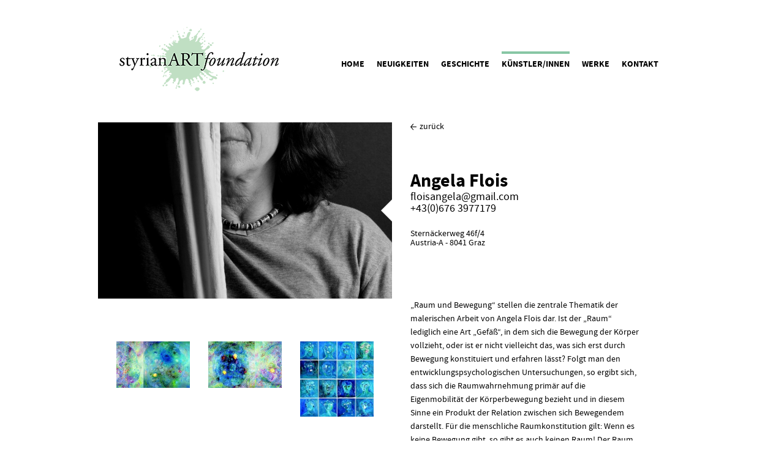

--- FILE ---
content_type: text/html; charset=UTF-8
request_url: https://styrianart.at/kuenstler/flois/
body_size: 6830
content:
<!DOCTYPE html>
<html lang="de">
<head>
<meta charset="UTF-8">
<meta name="viewport" content="width=device-width, initial-scale=1">
<link rel="profile" href="http://gmpg.org/xfn/11">
<link rel="pingback" href="https://styrianart.at/xmlrpc.php">

<title>Flois &#8211; StyrianARTFoundation</title>
<meta name='robots' content='max-image-preview:large' />
<link rel="alternate" type="application/rss+xml" title="StyrianARTFoundation &raquo; Feed" href="https://styrianart.at/feed/" />
<link rel="alternate" type="application/rss+xml" title="StyrianARTFoundation &raquo; Kommentar-Feed" href="https://styrianart.at/comments/feed/" />
<script type="text/javascript">
window._wpemojiSettings = {"baseUrl":"https:\/\/s.w.org\/images\/core\/emoji\/14.0.0\/72x72\/","ext":".png","svgUrl":"https:\/\/s.w.org\/images\/core\/emoji\/14.0.0\/svg\/","svgExt":".svg","source":{"concatemoji":"https:\/\/styrianart.at\/wp-includes\/js\/wp-emoji-release.min.js?ver=6.2.8"}};
/*! This file is auto-generated */
!function(e,a,t){var n,r,o,i=a.createElement("canvas"),p=i.getContext&&i.getContext("2d");function s(e,t){p.clearRect(0,0,i.width,i.height),p.fillText(e,0,0);e=i.toDataURL();return p.clearRect(0,0,i.width,i.height),p.fillText(t,0,0),e===i.toDataURL()}function c(e){var t=a.createElement("script");t.src=e,t.defer=t.type="text/javascript",a.getElementsByTagName("head")[0].appendChild(t)}for(o=Array("flag","emoji"),t.supports={everything:!0,everythingExceptFlag:!0},r=0;r<o.length;r++)t.supports[o[r]]=function(e){if(p&&p.fillText)switch(p.textBaseline="top",p.font="600 32px Arial",e){case"flag":return s("\ud83c\udff3\ufe0f\u200d\u26a7\ufe0f","\ud83c\udff3\ufe0f\u200b\u26a7\ufe0f")?!1:!s("\ud83c\uddfa\ud83c\uddf3","\ud83c\uddfa\u200b\ud83c\uddf3")&&!s("\ud83c\udff4\udb40\udc67\udb40\udc62\udb40\udc65\udb40\udc6e\udb40\udc67\udb40\udc7f","\ud83c\udff4\u200b\udb40\udc67\u200b\udb40\udc62\u200b\udb40\udc65\u200b\udb40\udc6e\u200b\udb40\udc67\u200b\udb40\udc7f");case"emoji":return!s("\ud83e\udef1\ud83c\udffb\u200d\ud83e\udef2\ud83c\udfff","\ud83e\udef1\ud83c\udffb\u200b\ud83e\udef2\ud83c\udfff")}return!1}(o[r]),t.supports.everything=t.supports.everything&&t.supports[o[r]],"flag"!==o[r]&&(t.supports.everythingExceptFlag=t.supports.everythingExceptFlag&&t.supports[o[r]]);t.supports.everythingExceptFlag=t.supports.everythingExceptFlag&&!t.supports.flag,t.DOMReady=!1,t.readyCallback=function(){t.DOMReady=!0},t.supports.everything||(n=function(){t.readyCallback()},a.addEventListener?(a.addEventListener("DOMContentLoaded",n,!1),e.addEventListener("load",n,!1)):(e.attachEvent("onload",n),a.attachEvent("onreadystatechange",function(){"complete"===a.readyState&&t.readyCallback()})),(e=t.source||{}).concatemoji?c(e.concatemoji):e.wpemoji&&e.twemoji&&(c(e.twemoji),c(e.wpemoji)))}(window,document,window._wpemojiSettings);
</script>
<style type="text/css">
img.wp-smiley,
img.emoji {
	display: inline !important;
	border: none !important;
	box-shadow: none !important;
	height: 1em !important;
	width: 1em !important;
	margin: 0 0.07em !important;
	vertical-align: -0.1em !important;
	background: none !important;
	padding: 0 !important;
}
</style>
	<link rel='stylesheet' id='wp-block-library-css' href='https://styrianart.at/wp-includes/css/dist/block-library/style.min.css?ver=6.2.8' type='text/css' media='all' />
<link rel='stylesheet' id='classic-theme-styles-css' href='https://styrianart.at/wp-includes/css/classic-themes.min.css?ver=6.2.8' type='text/css' media='all' />
<style id='global-styles-inline-css' type='text/css'>
body{--wp--preset--color--black: #000000;--wp--preset--color--cyan-bluish-gray: #abb8c3;--wp--preset--color--white: #ffffff;--wp--preset--color--pale-pink: #f78da7;--wp--preset--color--vivid-red: #cf2e2e;--wp--preset--color--luminous-vivid-orange: #ff6900;--wp--preset--color--luminous-vivid-amber: #fcb900;--wp--preset--color--light-green-cyan: #7bdcb5;--wp--preset--color--vivid-green-cyan: #00d084;--wp--preset--color--pale-cyan-blue: #8ed1fc;--wp--preset--color--vivid-cyan-blue: #0693e3;--wp--preset--color--vivid-purple: #9b51e0;--wp--preset--gradient--vivid-cyan-blue-to-vivid-purple: linear-gradient(135deg,rgba(6,147,227,1) 0%,rgb(155,81,224) 100%);--wp--preset--gradient--light-green-cyan-to-vivid-green-cyan: linear-gradient(135deg,rgb(122,220,180) 0%,rgb(0,208,130) 100%);--wp--preset--gradient--luminous-vivid-amber-to-luminous-vivid-orange: linear-gradient(135deg,rgba(252,185,0,1) 0%,rgba(255,105,0,1) 100%);--wp--preset--gradient--luminous-vivid-orange-to-vivid-red: linear-gradient(135deg,rgba(255,105,0,1) 0%,rgb(207,46,46) 100%);--wp--preset--gradient--very-light-gray-to-cyan-bluish-gray: linear-gradient(135deg,rgb(238,238,238) 0%,rgb(169,184,195) 100%);--wp--preset--gradient--cool-to-warm-spectrum: linear-gradient(135deg,rgb(74,234,220) 0%,rgb(151,120,209) 20%,rgb(207,42,186) 40%,rgb(238,44,130) 60%,rgb(251,105,98) 80%,rgb(254,248,76) 100%);--wp--preset--gradient--blush-light-purple: linear-gradient(135deg,rgb(255,206,236) 0%,rgb(152,150,240) 100%);--wp--preset--gradient--blush-bordeaux: linear-gradient(135deg,rgb(254,205,165) 0%,rgb(254,45,45) 50%,rgb(107,0,62) 100%);--wp--preset--gradient--luminous-dusk: linear-gradient(135deg,rgb(255,203,112) 0%,rgb(199,81,192) 50%,rgb(65,88,208) 100%);--wp--preset--gradient--pale-ocean: linear-gradient(135deg,rgb(255,245,203) 0%,rgb(182,227,212) 50%,rgb(51,167,181) 100%);--wp--preset--gradient--electric-grass: linear-gradient(135deg,rgb(202,248,128) 0%,rgb(113,206,126) 100%);--wp--preset--gradient--midnight: linear-gradient(135deg,rgb(2,3,129) 0%,rgb(40,116,252) 100%);--wp--preset--duotone--dark-grayscale: url('#wp-duotone-dark-grayscale');--wp--preset--duotone--grayscale: url('#wp-duotone-grayscale');--wp--preset--duotone--purple-yellow: url('#wp-duotone-purple-yellow');--wp--preset--duotone--blue-red: url('#wp-duotone-blue-red');--wp--preset--duotone--midnight: url('#wp-duotone-midnight');--wp--preset--duotone--magenta-yellow: url('#wp-duotone-magenta-yellow');--wp--preset--duotone--purple-green: url('#wp-duotone-purple-green');--wp--preset--duotone--blue-orange: url('#wp-duotone-blue-orange');--wp--preset--font-size--small: 13px;--wp--preset--font-size--medium: 20px;--wp--preset--font-size--large: 36px;--wp--preset--font-size--x-large: 42px;--wp--preset--spacing--20: 0.44rem;--wp--preset--spacing--30: 0.67rem;--wp--preset--spacing--40: 1rem;--wp--preset--spacing--50: 1.5rem;--wp--preset--spacing--60: 2.25rem;--wp--preset--spacing--70: 3.38rem;--wp--preset--spacing--80: 5.06rem;--wp--preset--shadow--natural: 6px 6px 9px rgba(0, 0, 0, 0.2);--wp--preset--shadow--deep: 12px 12px 50px rgba(0, 0, 0, 0.4);--wp--preset--shadow--sharp: 6px 6px 0px rgba(0, 0, 0, 0.2);--wp--preset--shadow--outlined: 6px 6px 0px -3px rgba(255, 255, 255, 1), 6px 6px rgba(0, 0, 0, 1);--wp--preset--shadow--crisp: 6px 6px 0px rgba(0, 0, 0, 1);}:where(.is-layout-flex){gap: 0.5em;}body .is-layout-flow > .alignleft{float: left;margin-inline-start: 0;margin-inline-end: 2em;}body .is-layout-flow > .alignright{float: right;margin-inline-start: 2em;margin-inline-end: 0;}body .is-layout-flow > .aligncenter{margin-left: auto !important;margin-right: auto !important;}body .is-layout-constrained > .alignleft{float: left;margin-inline-start: 0;margin-inline-end: 2em;}body .is-layout-constrained > .alignright{float: right;margin-inline-start: 2em;margin-inline-end: 0;}body .is-layout-constrained > .aligncenter{margin-left: auto !important;margin-right: auto !important;}body .is-layout-constrained > :where(:not(.alignleft):not(.alignright):not(.alignfull)){max-width: var(--wp--style--global--content-size);margin-left: auto !important;margin-right: auto !important;}body .is-layout-constrained > .alignwide{max-width: var(--wp--style--global--wide-size);}body .is-layout-flex{display: flex;}body .is-layout-flex{flex-wrap: wrap;align-items: center;}body .is-layout-flex > *{margin: 0;}:where(.wp-block-columns.is-layout-flex){gap: 2em;}.has-black-color{color: var(--wp--preset--color--black) !important;}.has-cyan-bluish-gray-color{color: var(--wp--preset--color--cyan-bluish-gray) !important;}.has-white-color{color: var(--wp--preset--color--white) !important;}.has-pale-pink-color{color: var(--wp--preset--color--pale-pink) !important;}.has-vivid-red-color{color: var(--wp--preset--color--vivid-red) !important;}.has-luminous-vivid-orange-color{color: var(--wp--preset--color--luminous-vivid-orange) !important;}.has-luminous-vivid-amber-color{color: var(--wp--preset--color--luminous-vivid-amber) !important;}.has-light-green-cyan-color{color: var(--wp--preset--color--light-green-cyan) !important;}.has-vivid-green-cyan-color{color: var(--wp--preset--color--vivid-green-cyan) !important;}.has-pale-cyan-blue-color{color: var(--wp--preset--color--pale-cyan-blue) !important;}.has-vivid-cyan-blue-color{color: var(--wp--preset--color--vivid-cyan-blue) !important;}.has-vivid-purple-color{color: var(--wp--preset--color--vivid-purple) !important;}.has-black-background-color{background-color: var(--wp--preset--color--black) !important;}.has-cyan-bluish-gray-background-color{background-color: var(--wp--preset--color--cyan-bluish-gray) !important;}.has-white-background-color{background-color: var(--wp--preset--color--white) !important;}.has-pale-pink-background-color{background-color: var(--wp--preset--color--pale-pink) !important;}.has-vivid-red-background-color{background-color: var(--wp--preset--color--vivid-red) !important;}.has-luminous-vivid-orange-background-color{background-color: var(--wp--preset--color--luminous-vivid-orange) !important;}.has-luminous-vivid-amber-background-color{background-color: var(--wp--preset--color--luminous-vivid-amber) !important;}.has-light-green-cyan-background-color{background-color: var(--wp--preset--color--light-green-cyan) !important;}.has-vivid-green-cyan-background-color{background-color: var(--wp--preset--color--vivid-green-cyan) !important;}.has-pale-cyan-blue-background-color{background-color: var(--wp--preset--color--pale-cyan-blue) !important;}.has-vivid-cyan-blue-background-color{background-color: var(--wp--preset--color--vivid-cyan-blue) !important;}.has-vivid-purple-background-color{background-color: var(--wp--preset--color--vivid-purple) !important;}.has-black-border-color{border-color: var(--wp--preset--color--black) !important;}.has-cyan-bluish-gray-border-color{border-color: var(--wp--preset--color--cyan-bluish-gray) !important;}.has-white-border-color{border-color: var(--wp--preset--color--white) !important;}.has-pale-pink-border-color{border-color: var(--wp--preset--color--pale-pink) !important;}.has-vivid-red-border-color{border-color: var(--wp--preset--color--vivid-red) !important;}.has-luminous-vivid-orange-border-color{border-color: var(--wp--preset--color--luminous-vivid-orange) !important;}.has-luminous-vivid-amber-border-color{border-color: var(--wp--preset--color--luminous-vivid-amber) !important;}.has-light-green-cyan-border-color{border-color: var(--wp--preset--color--light-green-cyan) !important;}.has-vivid-green-cyan-border-color{border-color: var(--wp--preset--color--vivid-green-cyan) !important;}.has-pale-cyan-blue-border-color{border-color: var(--wp--preset--color--pale-cyan-blue) !important;}.has-vivid-cyan-blue-border-color{border-color: var(--wp--preset--color--vivid-cyan-blue) !important;}.has-vivid-purple-border-color{border-color: var(--wp--preset--color--vivid-purple) !important;}.has-vivid-cyan-blue-to-vivid-purple-gradient-background{background: var(--wp--preset--gradient--vivid-cyan-blue-to-vivid-purple) !important;}.has-light-green-cyan-to-vivid-green-cyan-gradient-background{background: var(--wp--preset--gradient--light-green-cyan-to-vivid-green-cyan) !important;}.has-luminous-vivid-amber-to-luminous-vivid-orange-gradient-background{background: var(--wp--preset--gradient--luminous-vivid-amber-to-luminous-vivid-orange) !important;}.has-luminous-vivid-orange-to-vivid-red-gradient-background{background: var(--wp--preset--gradient--luminous-vivid-orange-to-vivid-red) !important;}.has-very-light-gray-to-cyan-bluish-gray-gradient-background{background: var(--wp--preset--gradient--very-light-gray-to-cyan-bluish-gray) !important;}.has-cool-to-warm-spectrum-gradient-background{background: var(--wp--preset--gradient--cool-to-warm-spectrum) !important;}.has-blush-light-purple-gradient-background{background: var(--wp--preset--gradient--blush-light-purple) !important;}.has-blush-bordeaux-gradient-background{background: var(--wp--preset--gradient--blush-bordeaux) !important;}.has-luminous-dusk-gradient-background{background: var(--wp--preset--gradient--luminous-dusk) !important;}.has-pale-ocean-gradient-background{background: var(--wp--preset--gradient--pale-ocean) !important;}.has-electric-grass-gradient-background{background: var(--wp--preset--gradient--electric-grass) !important;}.has-midnight-gradient-background{background: var(--wp--preset--gradient--midnight) !important;}.has-small-font-size{font-size: var(--wp--preset--font-size--small) !important;}.has-medium-font-size{font-size: var(--wp--preset--font-size--medium) !important;}.has-large-font-size{font-size: var(--wp--preset--font-size--large) !important;}.has-x-large-font-size{font-size: var(--wp--preset--font-size--x-large) !important;}
.wp-block-navigation a:where(:not(.wp-element-button)){color: inherit;}
:where(.wp-block-columns.is-layout-flex){gap: 2em;}
.wp-block-pullquote{font-size: 1.5em;line-height: 1.6;}
</style>
<link rel='stylesheet' id='saf-style-css' href='https://styrianart.at/wp-content/themes/saf/style.css?ver=6.2.8' type='text/css' media='all' />
<link rel='stylesheet' id='font-awesome-css' href='https://styrianart.at/wp-content/themes/saf/assets/css/font-awesome.min.css?ver=6.2.8' type='text/css' media='all' />
<link rel='stylesheet' id='owl-css-css' href='https://styrianart.at/wp-content/themes/saf/assets/css/owl.carousel.css?ver=6.2.8' type='text/css' media='all' />
<link rel='stylesheet' id='owltheme-css-css' href='https://styrianart.at/wp-content/themes/saf/assets/css/owl.theme.css?ver=6.2.8' type='text/css' media='all' />
<link rel='stylesheet' id='magnific-css-css' href='https://styrianart.at/wp-content/themes/saf/assets/css/magnific-popup.css?ver=6.2.8' type='text/css' media='all' />
<link rel='stylesheet' id='main-css-css' href='https://styrianart.at/wp-content/themes/saf/assets/css/main.css?ver=6.2.8' type='text/css' media='all' />
<script type='text/javascript' src='https://styrianart.at/wp-includes/js/jquery/jquery.min.js?ver=3.6.4' id='jquery-core-js'></script>
<script type='text/javascript' src='https://styrianart.at/wp-includes/js/jquery/jquery-migrate.min.js?ver=3.4.0' id='jquery-migrate-js'></script>
<link rel="https://api.w.org/" href="https://styrianart.at/wp-json/" /><link rel="EditURI" type="application/rsd+xml" title="RSD" href="https://styrianart.at/xmlrpc.php?rsd" />
<link rel="wlwmanifest" type="application/wlwmanifest+xml" href="https://styrianart.at/wp-includes/wlwmanifest.xml" />
<meta name="generator" content="WordPress 6.2.8" />
<link rel="canonical" href="https://styrianart.at/kuenstler/flois/" />
<link rel='shortlink' href='https://styrianart.at/?p=104' />
<link rel="alternate" type="application/json+oembed" href="https://styrianart.at/wp-json/oembed/1.0/embed?url=https%3A%2F%2Fstyrianart.at%2Fkuenstler%2Fflois%2F" />
<link rel="alternate" type="text/xml+oembed" href="https://styrianart.at/wp-json/oembed/1.0/embed?url=https%3A%2F%2Fstyrianart.at%2Fkuenstler%2Fflois%2F&#038;format=xml" />
</head>

<body class="kuenstler-template-default single single-kuenstler postid-104">
<div id="page" class="site">
	<a class="skip-link screen-reader-text" href="#content">Skip to content</a>
  <div id="main-header-wrapper">
  	<header id="main-header" class="site-header" role="banner">
    	<div class="container">
    		<div class="site-branding">
      		<a href="https://styrianart.at/"><img class="logo" src="https://styrianart.at/wp-content/themes/saf/assets/img/logo.png" data-retina="https://styrianart.at/wp-content/themes/saf/assets/img/logo@2x.png"></a>
    		</div><!-- .site-branding -->
    		
        <div id="nav-toggle">
      		<span class="bar"></span>
    		</div>
    
    		<nav id="main-navigation" class="site-navigation" role="navigation">
    			<div class="menu-hauptmenue-container"><ul id="primary-menu" class="menu"><li id="menu-item-24" class="menu-item menu-item-type-post_type menu-item-object-page menu-item-home menu-item-24"><a href="https://styrianart.at/">Home</a></li>
<li id="menu-item-3843" class="menu-item menu-item-type-post_type menu-item-object-page menu-item-3843"><a href="https://styrianart.at/neuigkeiten/">Neuigkeiten</a></li>
<li id="menu-item-26" class="menu-item menu-item-type-post_type menu-item-object-page menu-item-26"><a href="https://styrianart.at/geschichte/">Geschichte</a></li>
<li id="menu-item-29" class="artists menu-item menu-item-type-post_type menu-item-object-page menu-item-29"><a href="https://styrianart.at/kuenstlerinnen/">Künstler/innen</a></li>
<li id="menu-item-27" class="menu-item menu-item-type-post_type menu-item-object-page menu-item-27"><a href="https://styrianart.at/werke/">Werke</a></li>
<li id="menu-item-28" class="menu-item menu-item-type-post_type menu-item-object-page menu-item-28"><a href="https://styrianart.at/kontakt/">Kontakt</a></li>
</ul></div>    		</nav><!-- #site-navigation -->
    		
    	</div>
  	</header><!-- #masthead -->
  </div>
	<div id="content" class="site-content">

	<div id="primary" class="content-area">
		<main id="main" class="site-main container" role="main">

		

<article id="post-104" class="post-104 kuenstler type-kuenstler status-publish hentry">
  <figure class="image">
    <img src="https://styrianart.at/wp-content/uploads/2016/01/Flois-767x460.jpg" alt="" width="767" height="460">
  </figure>
  <div class="meta">
    <div class="meta-inner">
      <h1 class="title">Angela Flois</h1>
              <a href="mailto:floisangela@gmail.com" class="email">floisangela@gmail.com</a>
                          <div class="tele">+43(0)676 3977179</div>
                                      <div class="street">Sternäckerweg 46f/4</div>
                    <div class="address">Austria-A - 8041  Graz</div>
          </div>
    <div class="back arrow-left"><a href="https://styrianart.at/kuenstlerinnen/">zurück</a></div>

  </div>
  <div class="content">
    <div class="row">
      <div class="column half content-text-container">
        <div class="content-text">
          <p>„Raum und Bewegung“ stellen die zentrale Thematik der malerischen Arbeit von Angela Flois dar. Ist der „Raum“ lediglich eine Art „Gefäß“, in dem sich die Bewegung der Körper vollzieht, oder ist er nicht vielleicht das, was sich erst durch Bewegung konstituiert und erfahren lässt? Folgt man den entwicklungspsychologischen Untersuchungen, so ergibt sich, dass sich die Raumwahrnehmung primär auf die Eigenmobilität der Körperbewegung bezieht und in diesem Sinne ein Produkt der Relation zwischen sich Bewegendem darstellt. Für die menschliche Raumkonstitution gilt: Wenn es keine Bewegung gibt, so gibt es auch keinen Raum! Der Raum bzw. die Raumwahrnehmung ist nur als Relationsphänomen erklärbar. Die Differenz zwischen diesen beiden Konzeptionen des Raumes – einmal als vorgegebener, starrer „Kubus“ und auf der anderen Seite als „Effekt“ der Bewegung – ist fundamental und determiniert den Unterschied zwischen einem „absoluten“ (Isaac Newton) und „relationalen“ (Leibniz) bzw. „relativen“ Raumkonzept (Einstein). Um es auf den Punkt zu bringen: Gemäß der Einstein’schen Relativitätstheorie wird jede Raumvorstellung durch die Relation zwischen Bewegungen konstituiert. Der Begriff der „Raumvorstellung“ ist bewusst gewählt. Schon in der Transzendentalphilosophie Kants fungieren Raum und Zeit als Apriori-Kategorien der Anschauung bzw. Vorstellung und für Einstein sind „Raum und Zeit eine hartnäckige Illusion“ (Einstein in einem Brief aus dem Jahre 1955). Für die Malerei, deren primäre Definition ja darin zu sehen ist, aus „Farben und Linien in einer bestimmten Anordnung auf einer zweidimensionalen Fläche“ (Maurice Denis) zu bestehen, stellt sich die Frage des Raumes immer als illusionäres „Erscheinungsphänomen“ auf einer Fläche. Neben den Möglichkeiten der projektiven Raumkonstruktion (zum Beispiel durch die geometrische Zentralperspektive) gibt es noch jene, eine Raumsuggestion rein aus formalen Elementen, d. h. aus Formen, Farben und Linien entstehen zu lassen. Angela Flois versucht in diesem Sinne Räumlichkeit durch formale Mittel zu erreichen. Von dem eigentlich statisch-ruhenden Bildformat des Quadrats ausgehend, setzt sie diesem zunächst die dynamischere Grundform des Ovals entgegen. Im Gegensatz zur gewohnten Beschränkung auf die Skala der Primärfarben erweitert sie in den vorliegenden Arbeiten (angeregt durch die chromatische Vielfalt der Basilika des Stiftes) die Palette der verwendeten Farben auch durch die Sekundärfarben. Entscheidend aber ist der graphisch-lineare Farbauftrag – erst dadurch beginnen sich die Flächen in Bewegung zu setzen und einen Raumeindruck zu evozieren. Dabei bewegen sie sich um kleinere, gelbe „Zentren“, die den chromatischen Bewegungsraum durchbrechen und offen halten. In der Portraitserie wird der expressive Charakter des Malgestus ebenfalls durch den schnellen, pastosen, am Strich orientierten Formwillen und vor allem auch durch die kleinformatige Fläche erreicht – derart konzentriert sich alles ohne überflüssige „Dekoration“ auf die für die Empfindung der Malerin charakteristischen „Spuren“ in den Gesichtern – Zeichen, die das Leben setzte und die das Leben in die Gesichter einprägte.</p>
        </div>
      </div>
      <div class="column half content-works-container">
        <div class="content-works">
                      
            <div class="artist-works">
              <div class="row">

                                  
                                      
                  
                    <div class="column one_third artist-work">
                      <a href="https://styrianart.at/wp-content/uploads/2016/02/gesicht-1-16-2009-1002x1024.jpg">
                        <img src="https://styrianart.at/wp-content/uploads/2016/02/gesicht-1-16-2009-142x145.jpg" alt="">
                      </a>
                    </div>
    
                  
                                    
                                      
                  
                    <div class="column one_third artist-work">
                      <a href="https://styrianart.at/wp-content/uploads/2016/02/BIld1-1024x648.jpg">
                        <img src="https://styrianart.at/wp-content/uploads/2016/02/BIld1-206x130.jpg" alt="">
                      </a>
                    </div>
    
                  
                                    
                                      
                  
                    <div class="column one_third artist-work">
                      <a href="https://styrianart.at/wp-content/uploads/2016/02/Bild2-2009-1024x648.jpg">
                        <img src="https://styrianart.at/wp-content/uploads/2016/02/Bild2-2009-206x130.jpg" alt="">
                      </a>
                    </div>
    
                  
                                    
                              </div>
            </div>
          
        </div>
      </div>
    </div>
    <div class="back back-mobile arrow-left"><a href="https://styrianart.at/kuenstlerinnen/">zurück</a></div>
  </div>
</article>


		</main><!-- #main -->
	</div><!-- #primary -->


	</div><!-- #content -->
	
  <footer id="main-footer" class="site-footer">
			
		<div class="above-footer">
  		
  		<div class="container">
			
  			<div class="row">
    			
    			<div class="column half left">
      			
      		  <div class="menu-footermenue-container"><ul id="menu-footermenue" class="menu"><li id="menu-item-1800" class="menu-item menu-item-type-post_type menu-item-object-page menu-item-1800"><a href="https://styrianart.at/partner/">Partner</a></li>
<li id="menu-item-34" class="menu-item menu-item-type-post_type menu-item-object-page menu-item-34"><a href="https://styrianart.at/impressum/">Impressum</a></li>
</ul></div>                     					
    			</div>
    			
    			<div class="column half right">
              
                        	<div class="footer-area no-liststyle">
                <section id="text-2" class="widget widget_text">			<div class="textwidget"><p><strong>styrianARTfoundation</strong><br />
Schubertstraße 25<br />
8010 Graz</p>
<p>M: 0664 / 50 10 116 (Frau Temmel)<br />
M: 0664 / 43 151 30 (Frau Roth)<br />
E: <a href="mailto:info@edith-temmel.at">info@edith-temmel.at</a><br />
E: <a href="mailto:margretroth@yahoo.com">margretroth@yahoo.com</a></p>
</div>
		</section>            	</div>
                           					
    			</div>
    			
  			</div>
  			
  		</div>
			
		</div><!-- .contact-footer -->
		
	  <div class="lower-footer">
  	  
  	  <div class="container">

  			<div class="row">
  				
  				<div class="column full">
    				
            <div class="social-media">
              <a href="#" target="_blank" class="link">
                <span class="fa-stack">
                  <i class="fa fa-circle fa-stack-2x"></i>
                  <i class="fa fa-facebook-official fa-stack-1x fa-inverse"></i>
                </span>
        		  </a><!-- a href="#" target="_blank" class="link">
                <span class="fa-stack">
                  <i class="fa fa-circle fa-stack-2x"></i>
                  <i class="fa fa-twitter fa-stack-1x fa-inverse"></i>
                </span>
        		  </a><a href="#" target="_blank" class="link">
                <span class="fa-stack">
                  <i class="fa fa-circle fa-stack-2x"></i>
                  <i class="fa fa-instagram fa-stack-1x fa-inverse"></i>
                </span>
        		  </a -->
            </div>
            
  				</div><!-- .column -->
  
  			</div><!-- .row  -->
  			
  	  </div>
			
	  </div><!-- .copyright-footer -->
    
	</footer><!-- #footer -->

<script type='text/javascript' src='https://styrianart.at/wp-content/themes/saf/assets/js/modernizr.2.8.3.min.js?ver=6.2.8' id='modernizer-js'></script>
<script type='text/javascript' src='https://styrianart.at/wp-content/themes/saf/assets/js/owl.carousel.min.js?ver=6.2.8' id='owl-js-js'></script>
<script type='text/javascript' src='https://styrianart.at/wp-content/themes/saf/assets/js/jquery.infinitescroll.min.js?ver=6.2.8' id='infinitescroll-js-js'></script>
<script type='text/javascript' src='https://styrianart.at/wp-content/themes/saf/assets/js/masonry.min.js?ver=6.2.8' id='masonry-js-js'></script>
<script type='text/javascript' src='https://styrianart.at/wp-content/themes/saf/assets/js/imagesloaded.min.js?ver=6.2.8' id='imagesloaded-js-js'></script>
<script type='text/javascript' src='https://styrianart.at/wp-content/themes/saf/assets/js/isMobile.min.js?ver=6.2.8' id='ismobile-js-js'></script>
<script type='text/javascript' src='https://styrianart.at/wp-content/themes/saf/assets/js/jquery.magnific-popup.min.js?ver=6.2.8' id='magnific-js-js'></script>
<script type='text/javascript' src='https://styrianart.at/wp-content/themes/saf/assets/js/main.js?ver=6.2.8' id='mainjs-js'></script>

</body>
</html>


--- FILE ---
content_type: text/css
request_url: https://styrianart.at/wp-content/themes/saf/assets/css/main.css?ver=6.2.8
body_size: 4412
content:
@font-face{font-family:'source_sans_pro';src:url('../fonts/sourcesanspro-bold-webfont.eot');src:url('../fonts/sourcesanspro-bold-webfont.eot?#iefix') format("embedded-opentype"),url('../fonts/sourcesanspro-bold-webfont.woff2') format("woff2"),url('../fonts/sourcesanspro-bold-webfont.woff') format("woff"),url('../fonts/sourcesanspro-bold-webfont.ttf') format("truetype"),url('../fonts/sourcesanspro-bold-webfont.svg#source_sans_probold') format("svg");font-weight:700;font-style:normal}@font-face{font-family:'source_sans_pro';src:url('../fonts/sourcesanspro-bolditalic-webfont.eot');src:url('../fonts/sourcesanspro-bolditalic-webfont.eot?#iefix') format("embedded-opentype"),url('../fonts/sourcesanspro-bolditalic-webfont.woff2') format("woff2"),url('../fonts/sourcesanspro-bolditalic-webfont.woff') format("woff"),url('../fonts/sourcesanspro-bolditalic-webfont.ttf') format("truetype"),url('../fonts/sourcesanspro-bolditalic-webfont.svg#source_sans_probold') format("svg");font-weight:700;font-style:italic}@font-face{font-family:'source_sans_pro';src:url('../fonts/sourcesanspro-italic-webfont.eot');src:url('../fonts/sourcesanspro-italic-webfont.eot?#iefix') format("embedded-opentype"),url('../fonts/sourcesanspro-italic-webfont.woff2') format("woff2"),url('../fonts/sourcesanspro-italic-webfont.woff') format("woff"),url('../fonts/sourcesanspro-italic-webfont.ttf') format("truetype"),url('../fonts/sourcesanspro-italic-webfont.svg#source_sans_probold') format("svg");font-weight:normal;font-style:italic}@font-face{font-family:'source_sans_pro';src:url('../fonts/sourcesanspro-regular-webfont.eot');src:url('../fonts/sourcesanspro-regular-webfont.eot?#iefix') format("embedded-opentype"),url('../fonts/sourcesanspro-regular-webfont.woff2') format("woff2"),url('../fonts/sourcesanspro-regular-webfont.woff') format("woff"),url('../fonts/sourcesanspro-regular-webfont.ttf') format("truetype"),url('../fonts/sourcesanspro-regular-webfont.svg#source_sans_probold') format("svg");font-weight:normal;font-style:normal}h1,h2,h3,h4,h5,h6{margin-top:0;line-height:1.25;margin-bottom:30px}h1{font-size:30px;font-size:1.875rem;letter-spacing:2px}@media screen and (max-width: 820px){h1{font-size:26px;font-size:1.625rem}}h2{font-size:22px;font-size:1.375rem}@media screen and (max-width: 820px){h2{font-size:18px;font-size:1.125rem}}.subheadline{margin-top:-30px;font-weight:normal;letter-spacing:2px}p{margin-top:0}.container{position:relative;max-width:960px;margin:0 auto}.container:after,.row:after,.column:after{content:"";display:table;clear:both}.row.no-margin{margin-left:0;margin-right:0}.row.table{display:table;width:100%}@media screen and (max-width: 767px){.row.table{display:block;width:auto}}.column{display:block;float:left;padding:0 15px;min-height:1px}.column.table-cell{display:table-cell;float:none}@media screen and (max-width: 767px){.column.table-cell{display:block}}.full{width:100%}.half{width:50.0%}@media screen and (max-width: 767px){.half{width:100%}}.one_third{width:33.33%}@media screen and (max-width: 767px){.one_third{width:50%}}@media screen and (max-width: 567px){.one_third{width:100%}}.one_fourth{width:25%}.clearfix:after{content:".";clear:both;display:block;visibility:hidden;height:0px}.no-transition,.no-transition:before,.no-transition:after{-moz-transition:none !important;-o-transition:none !important;-ms-transition:none !important;-webkit-transition:none !important;transition:none !important}.site-header{padding:44px 0;background:white}@media screen and (max-width: 1019px){.site-header{padding:11px 0}}@media screen and (max-width: 567px){.site-header{padding:5px 0}}.site-header .site-branding{float:left;padding-left:35px}@media screen and (max-width: 1019px){.site-header .site-branding{padding-left:20px}}.site-header .site-branding .logo{width:260px}@media screen and (max-width: 1019px){.site-header .site-branding .logo{width:170px}}@media screen and (max-width: 567px){.site-header .site-branding .logo{width:140px}}.site-header .site-navigation{float:right;padding-right:35px;padding-top:50px}@media screen and (max-width: 1019px){.site-header .site-navigation{padding-top:32px;padding-right:20px}}@media screen and (max-width: 767px){.site-header .site-navigation{display:none;position:absolute;top:84px;left:0;right:0;width:auto;padding:0;z-index:9999;padding-bottom:30px;background:white;box-shadow:0 2px 2px rgba(0,0,0,0.24)}}@media screen and (max-width: 567px){.site-header .site-navigation{top:65px}}.site-header .site-navigation .menu{list-style:none;margin:0;padding:0;font-size:0}.site-header .site-navigation .menu li{display:inline-block;padding:0 10px}.site-header .site-navigation .menu li.current-menu-item a:before{opacity:1;-moz-transform:translate(0, 0);-o-transform:translate(0, 0);-ms-transform:translate(0, 0);-webkit-transform:translate(0, 0);transform:translate(0, 0)}.site-header .site-navigation .menu li.currentchild-active a:before{opacity:1;-moz-transform:translate(0, 0);-o-transform:translate(0, 0);-ms-transform:translate(0, 0);-webkit-transform:translate(0, 0);transform:translate(0, 0)}.site-header .site-navigation .menu li a{display:block;position:relative;text-transform:uppercase;font-weight:700;font-size:14px;font-size:0.875rem;text-decoration:none;color:black}.site-header .site-navigation .menu li a:before{content:'';position:absolute;top:-10px;left:0;width:100%;height:4px;background:#87c6a4;opacity:0;-moz-transform:translate(0, -10px);-o-transform:translate(0, -10px);-ms-transform:translate(0, -10px);-webkit-transform:translate(0, -10px);transform:translate(0, -10px);-moz-transition:all 0.3s;-o-transition:all 0.3s;-ms-transition:all 0.3s;-webkit-transition:all 0.3s;transition:all 0.3s}.site-header .site-navigation .menu li a:hover:before{opacity:1;-moz-transform:translate(0, 0);-o-transform:translate(0, 0);-ms-transform:translate(0, 0);-webkit-transform:translate(0, 0);transform:translate(0, 0)}@media screen and (max-width: 1019px){.site-header .site-navigation .menu li a{font-size:12px;font-size:0.75rem}}@media screen and (max-width: 767px){.site-header .site-navigation .menu li{display:block;text-align:center}.site-header .site-navigation .menu li a{display:inline-block;padding:6px 0}.site-header .site-navigation .menu li a:before{top:0}}.site-header.is-sticky{position:fixed;width:100%;top:0;left:0;padding:4px 0;z-index:99;box-shadow:0 1px 3px rgba(0,0,0,0.25);-webkit-animation:header_sticky 1s ease-in-out;-moz-animation:header_sticky 1s ease-in-out;-ms-animation:header_sticky 1s ease-in-out;-o-animation:header_sticky 1s ease-in-out;animation:header_sticky 1s ease-in-out}.site-header.is-sticky .site-branding .logo{width:140px}.site-header.is-sticky .site-navigation{padding-top:25px}@media screen and (max-width: 767px){.site-header.is-sticky .site-navigation{padding-top:0;top:63px}}.site-header #nav-toggle{display:none;position:relative;float:right;width:40px;height:24px;margin-top:25px;margin-right:30px;cursor:pointer}.site-header #nav-toggle .bar{-moz-transition:background 0.4s;-o-transition:background 0.4s;-ms-transition:background 0.4s;-webkit-transition:background 0.4s;transition:background 0.4s}.site-header #nav-toggle .bar,.site-header #nav-toggle .bar:before,.site-header #nav-toggle .bar:after{cursor:pointer;height:4px;background:black;position:absolute;display:block;content:'';top:10px;width:40px}.site-header #nav-toggle .bar:before{top:-10px;-moz-transition:all 0.4s;-o-transition:all 0.4s;-ms-transition:all 0.4s;-webkit-transition:all 0.4s;transition:all 0.4s}.site-header #nav-toggle .bar:after{top:10px;-moz-transition:all 0.4s;-o-transition:all 0.4s;-ms-transition:all 0.4s;-webkit-transition:all 0.4s;transition:all 0.4s}.site-header #nav-toggle.open .bar{background:transparent}.site-header #nav-toggle.open .bar:after{top:0;-moz-transform:rotate(-45deg);-o-transform:rotate(-45deg);-ms-transform:rotate(-45deg);-webkit-transform:rotate(-45deg);transform:rotate(-45deg)}.site-header #nav-toggle.open .bar:before{top:0;-moz-transform:rotate(45deg);-o-transform:rotate(45deg);-ms-transform:rotate(45deg);-webkit-transform:rotate(45deg);transform:rotate(45deg)}@media screen and (max-width: 767px){.site-header #nav-toggle{display:block}}@media screen and (max-width: 567px){.site-header #nav-toggle{margin-top:17px}}.home-text .inner{max-width:465px;padding:70px 0}@media screen and (max-width: 767px){.home-text .inner{max-width:none}}@media screen and (max-width: 567px){.home-text .inner{padding:45px 0 !important}}.home-text .intro .inner{float:right;padding-left:82px;padding-right:60px}@media screen and (max-width: 1019px){.home-text .intro .inner{padding-left:15px;padding-right:15px}}.home-text .latest-events{background:#87c6a4;vertical-align:middle}@media screen and (max-width: 767px){.home-text .latest-events{text-align:center}}.home-text .latest-events .inner{padding-left:120px;padding-right:82px}@media screen and (max-width: 1019px){.home-text .latest-events .inner{padding-left:90px;padding-right:15px}}@media screen and (max-width: 767px){.home-text .latest-events .inner{padding-left:15px}}.site-footer a{color:#87c6a4}.site-footer .above-footer{padding:40px 0;background:#ececec;color:#565656;font-size:12px;font-size:0.75rem}@media screen and (max-width: 767px){.site-footer .above-footer{text-align:center}}.site-footer .above-footer .left .menu-footermenue-container{padding-left:100px}@media screen and (max-width: 767px){.site-footer .above-footer .left .menu-footermenue-container{padding-left:0;margin:15px 0 45px}}.site-footer .above-footer .left .menu-footermenue-container .menu{list-style:none;margin:0;padding:0;font-size:0}.site-footer .above-footer .left .menu-footermenue-container .menu li{display:inline-block;padding:0 10px}.site-footer .above-footer .left .menu-footermenue-container .menu li a{text-transform:uppercase;font-size:12px;font-size:0.75rem;font-weight:700;color:#565656;text-decoration:none}.site-footer .above-footer .left .menu-footermenue-container .menu li a:hover{color:#87c6a4}.site-footer .above-footer .left .menu-footermenue-container .menu li:first-child{padding-left:0}.site-footer .above-footer .right .footer-area{padding-left:200px}@media screen and (max-width: 767px){.site-footer .above-footer .right .footer-area{padding-left:0}}.site-footer .lower-footer{padding:36px 0}.site-footer .lower-footer .social-media{text-align:center}.site-footer .lower-footer .social-media a{display:inline-block;margin:0 7px;font-size:1.5em;-moz-transition:all 0.3s;-o-transition:all 0.3s;-ms-transition:all 0.3s;-webkit-transition:all 0.3s;transition:all 0.3s}.site-footer .lower-footer .social-media a:hover{-moz-transform:scale(1.1);-o-transform:scale(1.1);-ms-transform:scale(1.1);-webkit-transform:scale(1.1);transform:scale(1.1)}.event{margin-bottom:40px}.event a{text-decoration:none;color:black}.event .date{font-weight:700}.event .title{margin:0;text-transform:uppercase}.event .date,.event .title,.event .artists,.event .location{font-size:18px;font-size:1.125rem;line-height:1.1}.event:last-child{margin-bottom:0}.more{margin-top:12px}.more.arrow-right a{display:block;padding-left:15px;background:url('../img/arrow_right@2x.png') no-repeat 0 center;background-size:10px 11px;text-decoration:none;color:black;font-size:14px;font-size:0.875rem;-moz-transition:background-position 0.1s;-o-transition:background-position 0.1s;-ms-transition:background-position 0.1s;-webkit-transition:background-position 0.1s;transition:background-position 0.1s}.more.arrow-right a:hover{background-position-x:2px}@media screen and (max-width: 767px){.more.arrow-right a{display:inline-block}}.back{margin-bottom:12px}.back.arrow-left a{display:block;padding-left:15px;background:url('../img/arrow_left@2x.png') no-repeat 0 center;background-size:10px 11px;text-decoration:none;color:black;font-size:14px;font-size:0.875rem;-moz-transition:background-position 0.1s;-o-transition:background-position 0.1s;-ms-transition:background-position 0.1s;-webkit-transition:background-position 0.1s;transition:background-position 0.1s}.back.arrow-left a:hover{background-position-x:2px}#home-slider{position:relative}#home-slider .slide{display:block;background-repeat:no-repeat;background-position:center center;background-size:cover;color:white;text-decoration:none;line-height:0}#home-slider .slide .caption{display:flex;display:-webkit-flex;align-items:center;-webkit-align-items:center;align-content:stretch;position:absolute;width:100%;height:100%;padding:15px;margin:0 auto;line-height:1.1;font-size:44px;font-size:2.75rem}@media screen and (max-width: 1019px){#home-slider .slide .caption{font-size:40px;font-size:2.5rem}}@media screen and (max-width: 767px){#home-slider .slide .caption{font-size:32px;font-size:2rem}}@media screen and (max-width: 567px){#home-slider .slide .caption{font-size:22px;font-size:1.375rem}}#home-slider .slide .caption .caption-inner{width:100%;max-width:700px;margin:0 auto}@media screen and (max-width: 767px){#home-slider .slide .caption .caption-inner{padding:15px 30px}}@media screen and (max-width: 567px){#home-slider .slide .caption .caption-inner{padding:15px}}#home-slider .slide .caption .caption-inner.mittig{text-align:center}#home-slider .slide .caption .caption-inner.rechts{text-align:right}#home-slider .slide .caption .caption-inner .title{font-weight:700}#home-slider .slide.dark{color:black}#home-slider .owl-controls{position:absolute;width:100%;bottom:0;margin-top:0}#home-slider .owl-controls .owl-page span{background:white;border:1px solid black}#home-slider .owl-controls .owl-buttons{display:none}.primary-events-container{margin-bottom:70px}.primary-events-container .primary-event{display:table;width:100%}.primary-events-container .primary-event .image{display:table-cell;position:relative;width:50%;margin:0;overflow:hidden;line-height:0}.primary-events-container .primary-event .image img{-moz-transition:all 0.4s ease-in-out;-o-transition:all 0.4s ease-in-out;-ms-transition:all 0.4s ease-in-out;-webkit-transition:all 0.4s ease-in-out;transition:all 0.4s ease-in-out}.primary-events-container .primary-event .image:before{content:'';position:absolute;top:50%;margin-top:-18px;right:0;width:0;height:0;z-index:9;border-style:solid;border-width:18px 18px 18px 0;border-color:transparent white transparent transparent;-moz-transition:border-color 0.4s ease-in-out;-o-transition:border-color 0.4s ease-in-out;-ms-transition:border-color 0.4s ease-in-out;-webkit-transition:border-color 0.4s ease-in-out;transition:border-color 0.4s ease-in-out}@media screen and (max-width: 767px){.primary-events-container .primary-event .image:before{top:auto;bottom:0;left:50%;margin-left:-18px;border-width:0 18px 18px 18px;border-color:transparent transparent white transparent}}@media screen and (max-width: 767px){.primary-events-container .primary-event .image{display:block;width:100%}}.primary-events-container .primary-event .description{display:table-cell;position:relative;width:50%;vertical-align:middle;background:white;font-size:30px;font-size:1.875rem;line-height:1.1;-moz-transition:background 0.4s ease-in-out;-o-transition:background 0.4s ease-in-out;-ms-transition:background 0.4s ease-in-out;-webkit-transition:background 0.4s ease-in-out;transition:background 0.4s ease-in-out}.primary-events-container .primary-event .description .description-inner{padding:30px 60px 30px 30px}@media screen and (max-width: 767px){.primary-events-container .primary-event .description .description-inner{padding:30px 30px 0}}@media screen and (max-width: 567px){.primary-events-container .primary-event .description .description-inner{padding:15px 15px 0}}.primary-events-container .primary-event .description .description-inner .date,.primary-events-container .primary-event .description .description-inner .title{text-transform:uppercase;font-weight:700}.primary-events-container .primary-event .description .more{position:absolute;bottom:15px;padding:0 60px 0 30px}@media screen and (max-width: 767px){.primary-events-container .primary-event .description .more{position:static;bottom:auto;padding:0 30px 30px}}@media screen and (max-width: 567px){.primary-events-container .primary-event .description .more{padding:0 15px 15px}}@media screen and (max-width: 1019px){.primary-events-container .primary-event .description{font-size:22px;font-size:1.375rem}}@media screen and (max-width: 767px){.primary-events-container .primary-event .description{width:100%;display:none}}.primary-events-container .primary-event .description.description-mobile{display:none}@media screen and (max-width: 767px){.primary-events-container .primary-event .description.description-mobile{display:block}}.primary-events-container .primary-event.even .image:before{content:'';position:absolute;left:0;border-width:18px 0 18px 18px;border-color:transparent transparent transparent white}@media screen and (max-width: 767px){.primary-events-container .primary-event.even .image:before{border-width:0 18px 18px 18px;border-color:transparent transparent white transparent;left:50%}}.primary-events-container .primary-event.even .description .description-inner{padding:30px 30px 30px 60px}@media screen and (max-width: 767px){.primary-events-container .primary-event.even .description .description-inner{padding:30px 30px 0}}@media screen and (max-width: 567px){.primary-events-container .primary-event.even .description .description-inner{padding:15px 15px 0}}.primary-events-container .primary-event.even .description .more{padding:0 30px 0 60px}@media screen and (max-width: 767px){.primary-events-container .primary-event.even .description .more{padding:0 30px 30px}}@media screen and (max-width: 567px){.primary-events-container .primary-event.even .description .more{padding:0 15px 15px}}.primary-events-container .primary-event:hover .image:before{border-right-color:#87c6a4}@media screen and (max-width: 767px){.primary-events-container .primary-event:hover .image:before{border-right-color:transparent;border-bottom-color:#87c6a4}}.primary-events-container .primary-event:hover .image img{-moz-transform:scale(1.02);-o-transform:scale(1.02);-ms-transform:scale(1.02);-webkit-transform:scale(1.02);transform:scale(1.02)}.primary-events-container .primary-event:hover .description{background:#87c6a4}.primary-events-container .primary-event:hover.even .image:before{border-right-color:transparent;border-left-color:#87c6a4}@media screen and (max-width: 767px){.primary-events-container .primary-event:hover.even .image:before{border-left-color:transparent;border-bottom-color:#87c6a4}}@media screen and (max-width: 767px){.primary-events-container .primary-event{display:block}}.privat-events-container{padding:70px 0;background:#87c6a4}.privat-events-container .event{padding-left:55px}@media screen and (max-width: 567px){.privat-events-container .event{padding-left:0;margin-bottom:40px;text-align:center}}.artistview-switcher{padding:13px 0 5px;background:#87c6a4}.artistview-switcher ul{list-style:none;padding:0 35px;margin:0;font-size:0}.artistview-switcher ul li{display:inline-block;text-transform:uppercase;font-size:14px;font-size:0.875rem;line-height:1.8;cursor:pointer;-moz-transition:color 0.4s;-o-transition:color 0.4s;-ms-transition:color 0.4s;-webkit-transition:color 0.4s;transition:color 0.4s}.artistview-switcher ul li i{font-size:24px;font-size:1.5rem}.artistview-switcher ul li span{padding-left:15px;vertical-align:top;margin-right:40px}.artistview-switcher ul li:hover,.artistview-switcher ul li.active{color:white}#artist-portraits .artists>.row{margin:0}#artist-portraits .artists>.row .column{padding:0;min-height:169px}#artist-portraits .artists>.row .column .artist{display:table;width:100%;background:white;-moz-transition:background 0.4s ease-in-out;-o-transition:background 0.4s ease-in-out;-ms-transition:background 0.4s ease-in-out;-webkit-transition:background 0.4s ease-in-out;transition:background 0.4s ease-in-out;color:black;text-decoration:none}#artist-portraits .artists>.row .column .artist .image{display:table-cell;position:relative;width:50%;margin:0;overflow:hidden;line-height:0}#artist-portraits .artists>.row .column .artist .image img{-moz-transition:all 0.4s ease-in-out;-o-transition:all 0.4s ease-in-out;-ms-transition:all 0.4s ease-in-out;-webkit-transition:all 0.4s ease-in-out;transition:all 0.4s ease-in-out}#artist-portraits .artists>.row .column .artist .image:before{content:'';position:absolute;top:50%;margin-top:-18px;right:0;width:0;height:0;z-index:9;border-style:solid;border-width:18px 18px 18px 0;border-color:transparent white transparent transparent;-moz-transition:border-color 0.4s ease-in-out;-o-transition:border-color 0.4s ease-in-out;-ms-transition:border-color 0.4s ease-in-out;-webkit-transition:border-color 0.4s ease-in-out;transition:border-color 0.4s ease-in-out}#artist-portraits .artists>.row .column .artist .image:after{display:none;content:'';position:absolute;top:50%;margin-top:-18px;left:0;width:0;height:0;z-index:9;border-style:solid;border-width:18px 0 18px 18px;border-color:transparent transparent transparent white;-moz-transition:border-color 0.4s ease-in-out;-o-transition:border-color 0.4s ease-in-out;-ms-transition:border-color 0.4s ease-in-out;-webkit-transition:border-color 0.4s ease-in-out;transition:border-color 0.4s ease-in-out}#artist-portraits .artists>.row .column .artist .image.image-right{display:none}#artist-portraits .artists>.row .column .artist .name{display:table-cell;width:50%;padding:0 12px;text-transform:uppercase;text-decoration:none;vertical-align:middle;font-size:14px;font-size:0.875rem;line-height:1.1;-moz-transition:background 0.4s ease-in-out;-o-transition:background 0.4s ease-in-out;-ms-transition:background 0.4s ease-in-out;-webkit-transition:background 0.4s ease-in-out;transition:background 0.4s ease-in-out}#artist-portraits .artists>.row .column .artist .name.align-right{text-align:right}#artist-portraits .artists>.row .column .artist:hover{background:#87c6a4}#artist-portraits .artists>.row .column .artist:hover .image:before{border-right-color:#87c6a4}#artist-portraits .artists>.row .column .artist:hover .image:after{border-left-color:#87c6a4}#artist-portraits .artists>.row .column:nth-child(6n+4) .artist .image.image-left,#artist-portraits .artists>.row .column:nth-child(6n+5) .artist .image.image-left,#artist-portraits .artists>.row .column:nth-child(6n+6) .artist .image.image-left{display:none}#artist-portraits .artists>.row .column:nth-child(6n+4) .artist .image.image-right,#artist-portraits .artists>.row .column:nth-child(6n+5) .artist .image.image-right,#artist-portraits .artists>.row .column:nth-child(6n+6) .artist .image.image-right{display:table-cell}#artist-portraits .artists>.row .column:nth-child(6n+4) .artist .image:before,#artist-portraits .artists>.row .column:nth-child(6n+5) .artist .image:before,#artist-portraits .artists>.row .column:nth-child(6n+6) .artist .image:before{display:none}#artist-portraits .artists>.row .column:nth-child(6n+4) .artist .image:after,#artist-portraits .artists>.row .column:nth-child(6n+5) .artist .image:after,#artist-portraits .artists>.row .column:nth-child(6n+6) .artist .image:after{display:block}#artist-portraits .artists>.row .column:nth-child(6n+4) .artist .name,#artist-portraits .artists>.row .column:nth-child(6n+5) .artist .name,#artist-portraits .artists>.row .column:nth-child(6n+6) .artist .name{text-align:right}@media screen and (max-width: 767px){#artist-portraits .artists>.row .column:nth-child(6n+4) .artist .image.image-left,#artist-portraits .artists>.row .column:nth-child(6n+5) .artist .image.image-left,#artist-portraits .artists>.row .column:nth-child(6n+6) .artist .image.image-left{display:table-cell}#artist-portraits .artists>.row .column:nth-child(6n+4) .artist .image.image-right,#artist-portraits .artists>.row .column:nth-child(6n+5) .artist .image.image-right,#artist-portraits .artists>.row .column:nth-child(6n+6) .artist .image.image-right{display:none}#artist-portraits .artists>.row .column:nth-child(6n+4) .artist .image:before,#artist-portraits .artists>.row .column:nth-child(6n+5) .artist .image:before,#artist-portraits .artists>.row .column:nth-child(6n+6) .artist .image:before{display:block}#artist-portraits .artists>.row .column:nth-child(6n+4) .artist .image:after,#artist-portraits .artists>.row .column:nth-child(6n+5) .artist .image:after,#artist-portraits .artists>.row .column:nth-child(6n+6) .artist .image:after{display:none}#artist-portraits .artists>.row .column:nth-child(6n+4) .artist .name,#artist-portraits .artists>.row .column:nth-child(6n+5) .artist .name,#artist-portraits .artists>.row .column:nth-child(6n+6) .artist .name{text-align:left}#artist-portraits .artists>.row .column:nth-child(4n+3) .artist .image.image-left,#artist-portraits .artists>.row .column:nth-child(4n+4) .artist .image.image-left{display:none}#artist-portraits .artists>.row .column:nth-child(4n+3) .artist .image.image-right,#artist-portraits .artists>.row .column:nth-child(4n+4) .artist .image.image-right{display:table-cell}#artist-portraits .artists>.row .column:nth-child(4n+3) .artist .image:before,#artist-portraits .artists>.row .column:nth-child(4n+4) .artist .image:before{display:none}#artist-portraits .artists>.row .column:nth-child(4n+3) .artist .image:after,#artist-portraits .artists>.row .column:nth-child(4n+4) .artist .image:after{display:block}#artist-portraits .artists>.row .column:nth-child(4n+3) .artist .name,#artist-portraits .artists>.row .column:nth-child(4n+4) .artist .name{text-align:right}}@media screen and (max-width: 567px){#artist-portraits .artists>.row .column:nth-child(4n+3) .artist .image.image-left,#artist-portraits .artists>.row .column:nth-child(4n+4) .artist .image.image-left{display:table-cell}#artist-portraits .artists>.row .column:nth-child(4n+3) .artist .image.image-right,#artist-portraits .artists>.row .column:nth-child(4n+4) .artist .image.image-right{display:none}#artist-portraits .artists>.row .column:nth-child(4n+3) .artist .image:before,#artist-portraits .artists>.row .column:nth-child(4n+4) .artist .image:before{display:block}#artist-portraits .artists>.row .column:nth-child(4n+3) .artist .image:after,#artist-portraits .artists>.row .column:nth-child(4n+4) .artist .image:after{display:none}#artist-portraits .artists>.row .column:nth-child(4n+3) .artist .name,#artist-portraits .artists>.row .column:nth-child(4n+4) .artist .name{text-align:left}#artist-portraits .artists>.row .column:nth-child(2n) .artist .image.image-left{display:none}#artist-portraits .artists>.row .column:nth-child(2n) .artist .image.image-right{display:table-cell}#artist-portraits .artists>.row .column:nth-child(2n) .artist .image:before{display:none}#artist-portraits .artists>.row .column:nth-child(2n) .artist .image:after{display:block}#artist-portraits .artists>.row .column:nth-child(2n) .artist .name{text-align:right}}#artist-list{margin:24px 0;padding:0 30px;display:none}@media screen and (max-width: 567px){#artist-list{padding:0 15px}}#artist-list>.container{max-width:572px}#artist-list>.container .letter-section .letter{width:78px;float:left;font-size:48px;font-size:3rem;color:#87c6a4;line-height:1}@media screen and (max-width: 567px){#artist-list>.container .letter-section .letter{width:50px}}#artist-list>.container .letter-section .artists{width:100%;margin-left:-78px;float:right;font-size:16px;font-size:1rem;line-height:1.2}@media screen and (max-width: 567px){#artist-list>.container .letter-section .artists{margin-left:-50px}}#artist-list>.container .letter-section .artists .artists-inner{padding-top:40px;padding-bottom:15px;margin-left:78px;border-bottom:2px solid #87c6a4}@media screen and (max-width: 567px){#artist-list>.container .letter-section .artists .artists-inner{margin-left:50px}}#artist-list>.container .letter-section .artists .artists-inner .artist{display:block;color:black;text-decoration:none;-moz-transition:all 0.4s;-o-transition:all 0.4s;-ms-transition:all 0.4s;-webkit-transition:all 0.4s;transition:all 0.4s}#artist-list>.container .letter-section .artists .artists-inner .artist .surename{text-transform:uppercase}#artist-list>.container .letter-section .artists .artists-inner .artist:hover{color:#87c6a4}#artist-list>.container .letter-section:last-of-type .artists-inner{border-bottom:none}.single-veranstaltung .veranstaltung{margin-bottom:60px}.single-veranstaltung .veranstaltung .image{display:table-cell;position:relative;width:50%;margin:0;overflow:hidden;line-height:0}@media screen and (max-width: 767px){.single-veranstaltung .veranstaltung .image{display:block;width:100%}}.single-veranstaltung .veranstaltung .image:before{content:'';position:absolute;top:50%;margin-top:-18px;right:0;width:0;height:0;z-index:9;border-style:solid;border-width:18px 18px 18px 0;border-color:transparent white transparent transparent;-moz-transition:border-color 0.4s ease-in-out;-o-transition:border-color 0.4s ease-in-out;-ms-transition:border-color 0.4s ease-in-out;-webkit-transition:border-color 0.4s ease-in-out;transition:border-color 0.4s ease-in-out}@media screen and (max-width: 767px){.single-veranstaltung .veranstaltung .image:before{top:auto;bottom:0;left:50%;margin-left:-18px;border-width:0 18px 18px 18px;border-color:transparent transparent white transparent}}.single-veranstaltung .veranstaltung .meta{display:table-cell;position:relative;width:50%;vertical-align:middle;background:white;font-size:30px;font-size:1.875rem;line-height:1.1}@media screen and (max-width: 1019px){.single-veranstaltung .veranstaltung .meta{font-size:22px;font-size:1.375rem}}@media screen and (max-width: 767px){.single-veranstaltung .veranstaltung .meta{display:block;width:100%}}.single-veranstaltung .veranstaltung .meta .meta-inner{padding:30px 60px 30px 30px}@media screen and (max-width: 767px){.single-veranstaltung .veranstaltung .meta .meta-inner{padding:30px}}@media screen and (max-width: 567px){.single-veranstaltung .veranstaltung .meta .meta-inner{padding:15px}}.single-veranstaltung .veranstaltung .meta .meta-inner .title{letter-spacing:normal;margin-bottom:0}.single-veranstaltung .veranstaltung .meta .meta-inner .artists a{color:black;text-decoration:none}.single-veranstaltung .veranstaltung .meta .meta-inner .date,.single-veranstaltung .veranstaltung .meta .meta-inner .title{font-weight:700}.single-veranstaltung .veranstaltung .meta .back{position:absolute;top:0;padding:0 75px 0 30px}@media screen and (max-width: 767px){.single-veranstaltung .veranstaltung .meta .back{display:none}}.single-veranstaltung .veranstaltung .content .back-mobile{display:none;padding:0 15px;margin-top:30px}@media screen and (max-width: 767px){.single-veranstaltung .veranstaltung .content .back-mobile{display:block}}@media screen and (max-width: 767px){.single-veranstaltung .veranstaltung .content{width:100%;float:none;padding:0 15px}}@media screen and (max-width: 567px){.single-veranstaltung .veranstaltung .content{padding:0}}.single-veranstaltung .veranstaltung .content .content-text-container{float:right}.single-veranstaltung .veranstaltung .content .content-text-container .content-text{padding:0 60px 0 15px}@media screen and (max-width: 767px){.single-veranstaltung .veranstaltung .content .content-text-container .content-text{padding:0}}.single-kuenstler .kuenstler{margin-bottom:60px}.single-kuenstler .kuenstler .image{display:table-cell;position:relative;width:50%;margin:0;overflow:hidden;line-height:0}.single-kuenstler .kuenstler .image img{width:100%}@media screen and (max-width: 767px){.single-kuenstler .kuenstler .image{display:block;width:100%}}.single-kuenstler .kuenstler .image:before{content:'';position:absolute;top:50%;margin-top:-18px;right:0;width:0;height:0;z-index:9;border-style:solid;border-width:18px 18px 18px 0;border-color:transparent white transparent transparent;-moz-transition:border-color 0.4s ease-in-out;-o-transition:border-color 0.4s ease-in-out;-ms-transition:border-color 0.4s ease-in-out;-webkit-transition:border-color 0.4s ease-in-out;transition:border-color 0.4s ease-in-out}@media screen and (max-width: 767px){.single-kuenstler .kuenstler .image:before{top:auto;bottom:0;left:50%;margin-left:-18px;border-width:0 18px 18px 18px;border-color:transparent transparent white transparent}}.single-kuenstler .kuenstler .meta{display:table-cell;position:relative;width:50%;vertical-align:middle;background:white;line-height:1.1}@media screen and (max-width: 767px){.single-kuenstler .kuenstler .meta{display:block;width:100%}}.single-kuenstler .kuenstler .meta .meta-inner{padding:30px 60px 30px 30px}@media screen and (max-width: 767px){.single-kuenstler .kuenstler .meta .meta-inner{padding:30px}}@media screen and (max-width: 567px){.single-kuenstler .kuenstler .meta .meta-inner{padding:15px}}.single-kuenstler .kuenstler .meta .meta-inner .title{margin-bottom:0;font-weight:700;font-size:30px;font-size:1.875rem;line-height:1;letter-spacing:normal}@media screen and (max-width: 1019px){.single-kuenstler .kuenstler .meta .meta-inner .title{font-size:22px;font-size:1.375rem}}.single-kuenstler .kuenstler .meta .meta-inner .email{display:block;color:black;text-decoration:none}.single-kuenstler .kuenstler .meta .meta-inner .email,.single-kuenstler .kuenstler .meta .meta-inner .tele{font-size:18px;font-size:1.125rem}@media screen and (max-width: 1019px){.single-kuenstler .kuenstler .meta .meta-inner .email,.single-kuenstler .kuenstler .meta .meta-inner .tele{font-size:16px;font-size:1rem}}.single-kuenstler .kuenstler .meta .meta-inner .street{margin-top:25px}.single-kuenstler .kuenstler .meta .back{position:absolute;top:0;padding:0 75px 0 30px}@media screen and (max-width: 767px){.single-kuenstler .kuenstler .meta .back{display:none}}.single-kuenstler .kuenstler .content .back-mobile{display:none;padding:0 15px;margin-top:30px}@media screen and (max-width: 767px){.single-kuenstler .kuenstler .content .back-mobile{display:block}}@media screen and (max-width: 767px){.single-kuenstler .kuenstler .content{width:100%;float:none;padding:0 15px;margin-top:30px}}@media screen and (max-width: 567px){.single-kuenstler .kuenstler .content{padding:0}}.single-kuenstler .kuenstler .content .content-text-container{float:right}.single-kuenstler .kuenstler .content .content-text-container .content-text{padding:0 60px 0 15px}@media screen and (max-width: 767px){.single-kuenstler .kuenstler .content .content-text-container .content-text{padding:0}}.single-kuenstler .kuenstler .content .content-works-container{margin-top:70px}@media screen and (max-width: 767px){.single-kuenstler .kuenstler .content .content-works-container{margin-top:30px}}@media screen and (max-width: 767px){.single-kuenstler .kuenstler .content .content-works-container{margin-top:15px}}.single-kuenstler .kuenstler .content .content-works-container .content-works .artist-work{display:block;float:right;width:33.33%;line-height:0}@media screen and (max-width: 567px){.single-kuenstler .kuenstler .content .content-works-container .content-works .artist-work{width:50%}}.single-kuenstler .kuenstler .content .content-works-container .content-works .artist-work a{display:block}#works .work{position:relative;width:33.33%;font-size:0;overflow:hidden}@media screen and (max-width: 767px){#works .work{width:50%}}@media screen and (max-width: 400px){#works .work{width:100%}}#works .work .overlay{position:absolute;top:0;left:0;bottom:0;right:0;background:#87c6a4;opacity:0;font-size:14px;font-size:0.875rem;-moz-transition:opacity 0.4s ease-in-out;-o-transition:opacity 0.4s ease-in-out;-ms-transition:opacity 0.4s ease-in-out;-webkit-transition:opacity 0.4s ease-in-out;transition:opacity 0.4s ease-in-out}#works .work .overlay .overlay-inner{position:absolute;left:0;bottom:30px;width:100%;padding:15px 15% 0}@media screen and (max-width: 567px){#works .work .overlay .overlay-inner{bottom:15px;padding:15px 15px 0}}#works .work .overlay .overlay-inner .artist a{text-decoration:none;color:black}#works .work .overlay .overlay-inner .artist a .surename{text-transform:uppercase}#works .work .overlay .overlay-inner:before{content:'';position:absolute;top:0;left:15%;width:46px;height:4px;background:white}@media screen and (max-width: 567px){#works .work .overlay .overlay-inner:before{left:15px}}#works .work:hover .overlay,#works .work.visible .overlay{opacity:1}#works-nav{display:none}#infscr-loading{text-align:center;z-index:100;position:fixed;left:50%;margin-left:-100px;bottom:40px;width:200px;padding:10px;background:#87c6a4;color:#FFF;border-radius:8px}#infscr-loading img{display:none}.content-area .site-main.static-page{margin-bottom:40px}.content-area .site-main.static-page .entry-content{margin-top:40px;padding:0 30px}@media screen and (max-width: 567px){.content-area .site-main.static-page .entry-content{padding:0 15px}}.content-area .site-main.static-page .entry-content .entry-title{text-transform:uppercase;text-align:center}.content-area .site-main.error-404{margin-top:40px;margin-bottom:40px;padding:0 30px}@media screen and (max-width: 567px){.content-area .site-main.error-404{padding:0 15px}}.content-area .site-main.error-404 .page-content,.content-area .site-main.error-404 .page-header{text-align:center}.content-area .site-main.error-404 .page-header{text-transform:uppercase}@-webkit-keyframes header_sticky{0%{opacity:0;-webkit-transform:translateY(-100%)}100%{opacity:1;-webkit-transform:translateY(0)}}@-moz-keyframes header_sticky{0%{opacity:0;-moz-transform:translateY(-100%)}100%{opacity:1;-moz-transform:translateY(0)}}@-ms-keyframes header_sticky{0%{opacity:0;-ms-transform:translateY(-100%)}100%{opacity:1;-ms-transform:translateY(0)}}@-o-keyframes header_sticky{0%{opacity:0;-o-transform:translateY(-100%)}100%{opacity:1;-o-transform:translateY(0)}}@keyframes header_sticky{0%{opacity:0;transform:translateY(-100%)}100%{opacity:1;transform:translateY(0)}}.sponsor{width:20%;float:left;text-align:center;padding-top:20px;padding-bottom:20px;min-height:60px}@media screen and (max-width: 820px){.sponsor{width:50%}}@media screen and (max-width: 567px){.sponsor{width:100%}}
